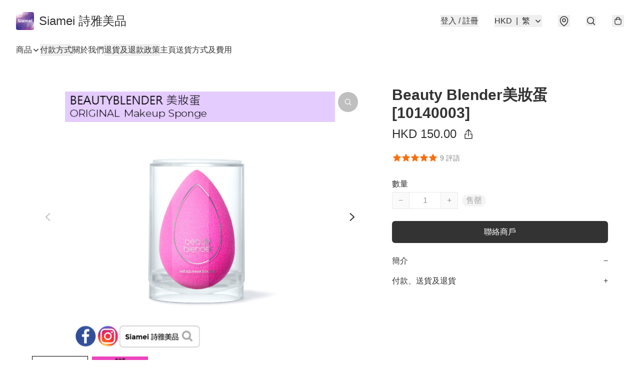

--- FILE ---
content_type: application/javascript
request_url: https://www.siamei.store/fb_pixel_page_view
body_size: -204
content:
(function initFBQ(){var fbPixelUserData = {};fbq('init', "1023237341358220", fbPixelUserData, { agent: 'plboutir' });fbq('track', "PageView", {}, { eventID: "ec2f9c7254f24e38917370845227b16c" });}())